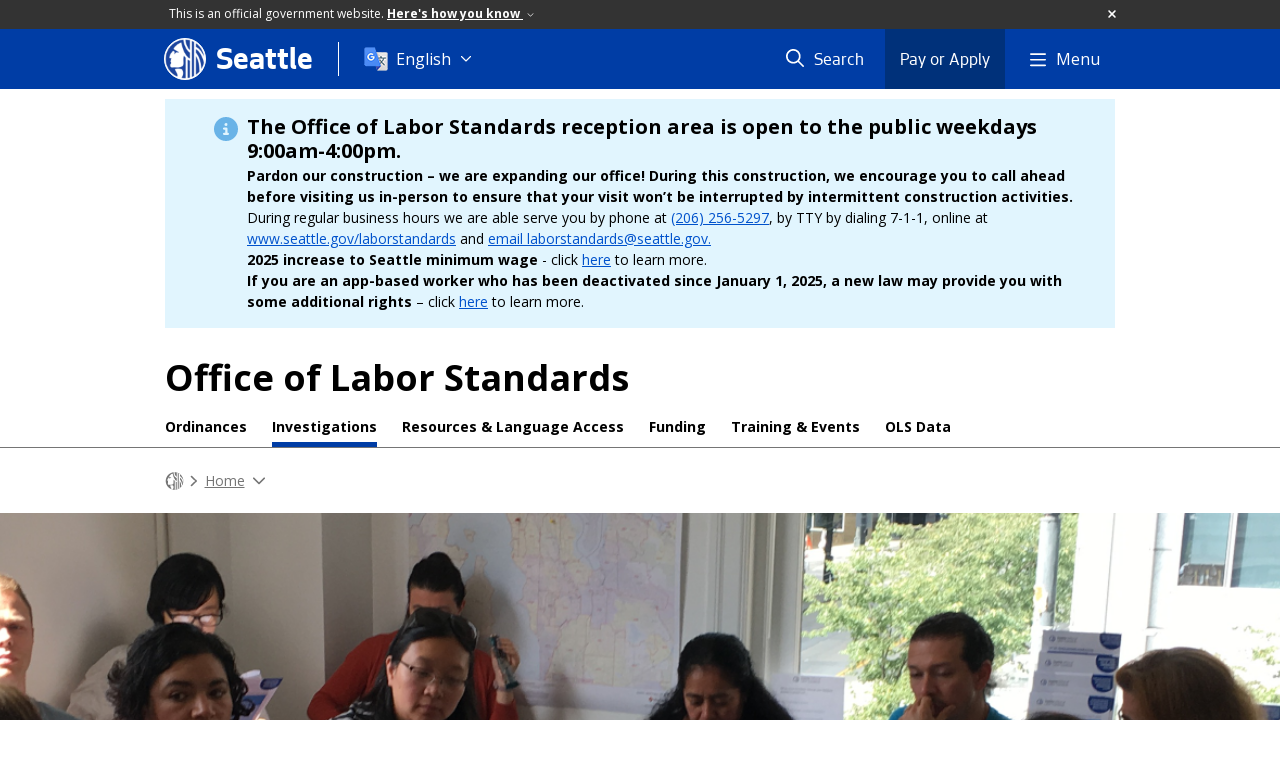

--- FILE ---
content_type: text/html; charset=utf-8
request_url: https://seattle.gov/laborstandards/investigations
body_size: 85785
content:

<!DOCTYPE html>
<html xmlns="http://www.w3.org/1999/xhtml" lang="en" xml:lang="en" class="GlobalMegaMenu_FF LeftNavVue_FF TopNavVueJS_FF Tabs2021_FF RssCard_FF OfficialBanner_FF GlobalFooterSocialMedia_FF PhotoGallery_FF JWPlayerUrlSigning_FF PE_Prod_FF DisableCoreER_FF useSiteImprove_FF enableFaStylePackage_FF boardCommissionHomeColorBlockAndBanner_FF">
<head>
    <script>
        dataLayer = [{
        }];
        var GlobalMegaMenu_FF = true;
		var LeftNavVue_FF = true;
		var TopNavVueJS_FF = true;
		var Tabs2021_FF = true;
		var RssCard_FF = true;
		var OfficialBanner_FF = true;
		var GlobalFooterSocialMedia_FF = true;
		var PhotoGallery_FF = true;
		var JWPlayerUrlSigning_FF = true;
		var PE_FF = false;
		var PE_QA_FF = false;
		var PE_Prod_FF = true;
		var DisableCoreER_FF = true;
		var useBugHerd_FF = false;
		var useSiteImprove_FF = true;
		var QaBannerOn_FF = false;
		var enableFaStylePackage_FF = true;
		var boardCommissionHomeColorBlockAndBanner_FF = true;
    </script>
    <meta name="viewport" content="width=device-width, initial-scale=1.0">
    <link rel="icon" href="/favicon.ico" type="image/x-icon" sizes="any">
    <link rel="icon" href="/favicon.svg" type="image/svg+xml">
    <link rel="icon" href="/favicon-48.png" sizes="48x48" type="image/png">
<link rel="canonical" href="https://www.seattle.gov/laborstandards/investigations" />
        <!-- Google Tag Manager -->
        <script>
            (function (w, d, s, l, i) {
                w[l] = w[l] || []; w[l].push({
                    'gtm.start':
                        new Date().getTime(), event: 'gtm.js'
                }); var f = d.getElementsByTagName(s)[0],
                    j = d.createElement(s), dl = l != 'dataLayer' ? '&l=' + l : ''; j.async = true; j.src =
                        'https://www.googletagmanager.com/gtm.js?id=' + i + dl; f.parentNode.insertBefore(j, f);
            })(window, document, 'script', 'dataLayer', 'GTM-PXQBQ2');
        </script>
        <!-- End Google Tag Manager -->
            <title>Investigations - LaborStandards | seattle.gov</title>
            <meta name="description" content="Investigations" />
            <meta name="keywords" content="" />
            <meta name="robots" content="" />
                <base href="/" />

    <meta charset="utf-8">
    
        <link rel="stylesheet" type="text/css" href="cms_resources/css/bootstrap-3.3.7.min.css"  />
        <link rel="stylesheet" type="text/css" href="cms_resources/css/responsive2015.min.css"  />
        <link rel="stylesheet" type="text/css" href="cms_resources/css/shared2016.min.css"  />
        <script type="text/javascript" src="https://code.jquery.com/jquery-3.4.1.min.js" crossorigin=anonymous integrity=sha256-CSXorXvZcTkaix6Yvo6HppcZGetbYMGWSFlBw8HfCJo=></script>     
        <script type="text/javascript" src="https://www.trumba.com/scripts/spuds.js"></script>
            <link rel="stylesheet" type="text/css" href="cms_resources/css/slick.min_slick-theme.min.css"  />
            <script type="text/javascript" src="cms_resources/js/axios.min.js"></script>
            <script type="text/javascript" src="https://cdn.jwplayer.com/libraries/Ctujouh4.js?exp=1768964207992&amp;sig=984b469994c18e4d948c0a0b88074c4f"></script>
        


<script>
    var pageXID = 'x108440';
    var topNavXID = 'x105174';
    var languagesListXID = 'x121473';
    var isDepartmentMode = 'True';
    var leftNavTreeXID = 'x108440';
    var tabComponentID = '';
</script>
</head>
<body class="sea103" >
    <!-- Google Tag Manager (noscript) -->
    <noscript>
        <iframe src="//www.googletagmanager.com/ns.html?id=GTM-PXQBQ2"
                height="0" width="0" style="display:none;visibility:hidden"></iframe>
    </noscript>
    <!-- End Google Tag Manager (noscript) -->

    
<!--wrapper start-->




    <header>
        <div id="header">
            
                    <div id="vue-component-globalHeader"></div>
            <nav id="slideMenuNav" aria-label="Slide menu navigation">
                <ul id="seagovMenuMobile" class="list-group slidemenu-right" title="Main Menu" data-departmentname="LaborStandards" data-departmenturl="laborstandards">
                    
                    <li class="list-group-item first" id="closeMobileContainer">
                        <button id="mainMenuCloseMobile" aria-label="Close">
                            Close <i class="fa-regular fa-times" title="Close" aria-label="Close"></i>
                        </button>
                    </li>
                    <li id="currentMenuContextWrapper" class="list-group-item">
                        <ul id="currentMenuContext">
                                <li id="backReturn" class="list-group-item seattleHomeMobile" data-menuTarget="Seattle.gov">
                                    <span class='fa-regular fa-chevron-left' title="Back to" aria-label="Back to"></span>
                                    <span id="backReturnText">Main Menu</span><span class="fa-regular fa-chevron-right" title="Back to Main Menu" aria-label="Back to Main Menu"></span>
                                </li>
                                    <li id="activeMobileHeading" class="list-group-item deptHomeMobile"><a href="laborstandards"     >LaborStandards</a>
</li>
            <li class="list-group-item navItem hasChildren" data-parenttarget="Home">
                <a href="/laborstandards/resources-and-language-access"    title="Main Menu Mobile - Home Resources & Language Access" >Resources & Language Access<span class='fa-regular fa-chevron-right' title='Resources & Language Access' aria-label='Resources & Language Access Icon'></span></a>

                <ul data-childrentarget="Resources &amp; Language Access">
            <li class="list-group-item navItem hasChildren" data-parenttarget="Resources &amp; Language Access">
                <a href="/laborstandards/resources-and-language-access/languages"    title="Main Menu Mobile - Resources & Language Access Languages" >Languages<span class='fa-regular fa-chevron-right' title='Languages' aria-label='Languages Icon'></span></a>

                <ul data-childrentarget="Languages">
        <li class="list-group-item navItem" data-parenttarget="Languages"><a href="/laborstandards/resources-and-language-access/languages/amharic"    title="Main Menu Mobile - Languages Amharic / አማርኛ" >Amharic / አማርኛ</a>
</li>
        <li class="list-group-item navItem" data-parenttarget="Languages"><a href="/laborstandards/resources-and-language-access/languages/arabic"    title="Main Menu Mobile - Languages Arabic / عربي" >Arabic / عربي</a>
</li>
        <li class="list-group-item navItem" data-parenttarget="Languages"><a href="/laborstandards/resources-and-language-access/languages/burmese"    title="Main Menu Mobile - Languages Burmese / ဗမာ" >Burmese / ဗမာ</a>
</li>
        <li class="list-group-item navItem" data-parenttarget="Languages"><a href="/laborstandards/resources-and-language-access/languages/chinese"    title="Main Menu Mobile - Languages Chinese / 中文" >Chinese / 中文</a>
</li>
        <li class="list-group-item navItem" data-parenttarget="Languages"><a href="/laborstandards/resources-and-language-access/languages/dari"    title="Main Menu Mobile - Languages Dari / دری" >Dari / دری</a>
</li>
        <li class="list-group-item navItem" data-parenttarget="Languages"><a href="/laborstandards/resources-and-language-access/languages/farsi"    title="Main Menu Mobile - Languages Farsi / إشقسه" >Farsi / إشقسه</a>
</li>
        <li class="list-group-item navItem" data-parenttarget="Languages"><a href="/laborstandards/resources-and-language-access/languages/french"    title="Main Menu Mobile - Languages French / Français" >French / Français</a>
</li>
        <li class="list-group-item navItem" data-parenttarget="Languages"><a href="/laborstandards/resources-and-language-access/languages/garifuna-(honduran)"    title="Main Menu Mobile - Languages Garifuna (Honduran)" >Garifuna (Honduran)</a>
</li>
        <li class="list-group-item navItem" data-parenttarget="Languages"><a href="/laborstandards/resources-and-language-access/languages/garifuna-(nicaraguan)"    title="Main Menu Mobile - Languages Garifuna (Nicaraguan)" >Garifuna (Nicaraguan)</a>
</li>
        <li class="list-group-item navItem" data-parenttarget="Languages"><a href="/laborstandards/resources-and-language-access/languages/haitian-creole"    title="Main Menu Mobile - Languages Haitian Creole / kreyol ayisyen" >Haitian Creole / kreyol ayisyen</a>
</li>
        <li class="list-group-item navItem" data-parenttarget="Languages"><a href="/laborstandards/resources-and-language-access/languages/hindi"    title="Main Menu Mobile - Languages Hindi / हिन्दी" >Hindi / हिन्दी</a>
</li>
        <li class="list-group-item navItem" data-parenttarget="Languages"><a href="/laborstandards/resources-and-language-access/languages/japanese"    title="Main Menu Mobile - Languages Japanese / 日本語" >Japanese / 日本語</a>
</li>
        <li class="list-group-item navItem" data-parenttarget="Languages"><a href="/laborstandards/resources-and-language-access/languages/karen"    title="Main Menu Mobile - Languages Karen / စှီၤ/ကညီကျိ" >Karen / စှီၤ/ကညီကျိ</a>
</li>
        <li class="list-group-item navItem" data-parenttarget="Languages"><a href="/laborstandards/resources-and-language-access/languages/karenni"    title="Main Menu Mobile - Languages Karenni / Kayah" >Karenni / Kayah</a>
</li>
        <li class="list-group-item navItem" data-parenttarget="Languages"><a href="/laborstandards/resources-and-language-access/languages/khmer"    title="Main Menu Mobile - Languages Khmer / ភាសាខ្មែរ" >Khmer / ភាសាខ្មែរ</a>
</li>
        <li class="list-group-item navItem" data-parenttarget="Languages"><a href="/laborstandards/resources-and-language-access/languages/korean"    title="Main Menu Mobile - Languages Korean / 한국어" >Korean / 한국어</a>
</li>
        <li class="list-group-item navItem" data-parenttarget="Languages"><a href="/laborstandards/resources-and-language-access/languages/lao"    title="Main Menu Mobile - Languages Lao" >Lao</a>
</li>
        <li class="list-group-item navItem" data-parenttarget="Languages"><a href="/laborstandards/resources-and-language-access/languages/malay"    title="Main Menu Mobile - Languages Malay / Melayu" >Malay / Melayu</a>
</li>
        <li class="list-group-item navItem" data-parenttarget="Languages"><a href="/laborstandards/resources-and-language-access/languages/mixtec-alto"    title="Main Menu Mobile - Languages Mixtec Alto" >Mixtec Alto</a>
</li>
        <li class="list-group-item navItem" data-parenttarget="Languages"><a href="/laborstandards/resources-and-language-access/languages/mixtec-baja"    title="Main Menu Mobile - Languages Mixtec Baja" >Mixtec Baja</a>
</li>
        <li class="list-group-item navItem" data-parenttarget="Languages"><a href="/laborstandards/resources-and-language-access/languages/nepali"    title="Main Menu Mobile - Languages Nepali / नेपाली " >Nepali / नेपाली </a>
</li>
        <li class="list-group-item navItem" data-parenttarget="Languages"><a href="/laborstandards/resources-and-language-access/languages/oromo"    title="Main Menu Mobile - Languages Oromo / Oromiffa" >Oromo / Oromiffa</a>
</li>
        <li class="list-group-item navItem" data-parenttarget="Languages"><a href="/laborstandards/resources-and-language-access/languages/pashto"    title="Main Menu Mobile - Languages Pashto / پښتو" >Pashto / پښتو</a>
</li>
        <li class="list-group-item navItem" data-parenttarget="Languages"><a href="/laborstandards/resources-and-language-access/languages/portuguese"    title="Main Menu Mobile - Languages Portuguese / Português" >Portuguese / Português</a>
</li>
        <li class="list-group-item navItem" data-parenttarget="Languages"><a href="/laborstandards/resources-and-language-access/languages/punjabi"    title="Main Menu Mobile - Languages Punjabi / ਪੰਜਾਬੀ" >Punjabi / ਪੰਜਾਬੀ</a>
</li>
        <li class="list-group-item navItem" data-parenttarget="Languages"><a href="/laborstandards/resources-and-language-access/languages/russian"    title="Main Menu Mobile - Languages Russian / русский" >Russian / русский</a>
</li>
        <li class="list-group-item navItem" data-parenttarget="Languages"><a href="/laborstandards/resources-and-language-access/languages/somali"    title="Main Menu Mobile - Languages Somali / af Soomaali" >Somali / af Soomaali</a>
</li>
        <li class="list-group-item navItem" data-parenttarget="Languages"><a href="/laborstandards/resources-and-language-access/languages/spanish"    title="Main Menu Mobile - Languages Spanish / Español" >Spanish / Español</a>
</li>
        <li class="list-group-item navItem" data-parenttarget="Languages"><a href="/laborstandards/resources-and-language-access/languages/swahili"    title="Main Menu Mobile - Languages Swahili / kiswahili" >Swahili / kiswahili</a>
</li>
        <li class="list-group-item navItem" data-parenttarget="Languages"><a href="/laborstandards/resources-and-language-access/languages/tagalog"    title="Main Menu Mobile - Languages Tagalog" >Tagalog</a>
</li>
        <li class="list-group-item navItem" data-parenttarget="Languages"><a href="/laborstandards/resources-and-language-access/languages/thai"    title="Main Menu Mobile - Languages Thai / ภาษาไทย" >Thai / ภาษาไทย</a>
</li>
        <li class="list-group-item navItem" data-parenttarget="Languages"><a href="/laborstandards/resources-and-language-access/languages/tigrigna"    title="Main Menu Mobile - Languages Tigrigna / ትግርኛ" >Tigrigna / ትግርኛ</a>
</li>
        <li class="list-group-item navItem" data-parenttarget="Languages"><a href="/laborstandards/resources-and-language-access/languages/triqui"    title="Main Menu Mobile - Languages Triqui / Nánj nình-in" >Triqui / Nánj nình-in</a>
</li>
        <li class="list-group-item navItem" data-parenttarget="Languages"><a href="/laborstandards/resources-and-language-access/languages/turkish"    title="Main Menu Mobile - Languages Turkish / Türkçe" >Turkish / Türkçe</a>
</li>
        <li class="list-group-item navItem" data-parenttarget="Languages"><a href="/laborstandards/resources-and-language-access/languages/ukrainian"    title="Main Menu Mobile - Languages Ukrainian / українська" >Ukrainian / українська</a>
</li>
        <li class="list-group-item navItem" data-parenttarget="Languages"><a href="/laborstandards/resources-and-language-access/languages/vietnamese"    title="Main Menu Mobile - Languages Vietnamese / Tiếng Việt" >Vietnamese / Tiếng Việt</a>
</li>
                </ul>
            </li>
            <li class="list-group-item navItem hasChildren" data-parenttarget="Resources &amp; Language Access">
                <a href="/laborstandards/resources-and-language-access/resources"    title="Main Menu Mobile - Resources & Language Access Resources" >Resources<span class='fa-regular fa-chevron-right' title='Resources' aria-label='Resources Icon'></span></a>

                <ul data-childrentarget="Resources">
        <li class="list-group-item navItem" data-parenttarget="Resources"><a href="/laborstandards/resources-and-language-access/resources/employer-and-hiring-entity-resources"    title="Main Menu Mobile - Resources Employer and Hiring Entity Resources" >Employer and Hiring Entity Resources</a>
</li>
            <li class="list-group-item navItem hasChildren" data-parenttarget="Resources">
                <a href="/laborstandards/resources-and-language-access/resources/newsroom"    title="Main Menu Mobile - Resources Newsroom" >Newsroom<span class='fa-regular fa-chevron-right' title='Newsroom' aria-label='Newsroom Icon'></span></a>

                <ul data-childrentarget="Newsroom">
        <li class="list-group-item navItem" data-parenttarget="Newsroom"><a href="/laborstandards/resources-and-language-access/resources/newsroom/newsletter"    title="Main Menu Mobile - Newsroom Newsletter" >Newsletter</a>
</li>
        <li class="list-group-item navItem" data-parenttarget="Newsroom"><a href="/laborstandards/resources-and-language-access/resources/newsroom/press-releases"    title="Main Menu Mobile - Newsroom Press Releases" >Press Releases</a>
</li>
                </ul>
            </li>
        <li class="list-group-item navItem" data-parenttarget="Resources"><a href="/laborstandards/resources-and-language-access/resources/resources"    title="Main Menu Mobile - Resources Resources" >Resources</a>
</li>
        <li class="list-group-item navItem" data-parenttarget="Resources"><a href="/laborstandards/resources-and-language-access/resources/state-and-federal-resources"    title="Main Menu Mobile - Resources State and Federal Resources" >State and Federal Resources</a>
</li>
                </ul>
            </li>
                </ul>
            </li>
            <li class="list-group-item navItem hasChildren" data-parenttarget="Home">
                <a href="/laborstandards/ordinances"    title="Main Menu Mobile - Home Ordinances" >Ordinances<span class='fa-regular fa-chevron-right' title='Ordinances' aria-label='Ordinances Icon'></span></a>

                <ul data-childrentarget="Ordinances">
            <li class="list-group-item navItem hasChildren" data-parenttarget="Ordinances">
                <a href="/laborstandards/ordinances/app-based-worker-ordinances"    title="Main Menu Mobile - Ordinances App-Based Worker Ordinances" >App-Based Worker Ordinances<span class='fa-regular fa-chevron-right' title='App-Based Worker Ordinances' aria-label='App-Based Worker Ordinances Icon'></span></a>

                <ul data-childrentarget="App-Based Worker Ordinances">
        <li class="list-group-item navItem" data-parenttarget="App-Based Worker Ordinances"><a href="/laborstandards/ordinances/app-based-worker-ordinances/app-based-worker-minimum-payment-ordinance"    title="Main Menu Mobile - App-Based Worker Ordinances App-Based Worker Minimum Payment Ordinance" >App-Based Worker Minimum Payment Ordinance</a>
</li>
        <li class="list-group-item navItem" data-parenttarget="App-Based Worker Ordinances"><a href="/laborstandards/ordinances/app-based-worker-ordinances/app-based-worker-paid-sick-and-safe-time-ordinance"    title="Main Menu Mobile - App-Based Worker Ordinances App-Based Worker Paid Sick and Safe Time Ordinance" >App-Based Worker Paid Sick and Safe Time Ordinance</a>
</li>
        <li class="list-group-item navItem" data-parenttarget="App-Based Worker Ordinances"><a href="/laborstandards/ordinances/app-based-worker-ordinances/app-based-worker-deactivation-rights-ordinance"    title="Main Menu Mobile - App-Based Worker Ordinances App-Based Worker Deactivation Rights Ordinance" >App-Based Worker Deactivation Rights Ordinance</a>
</li>
                </ul>
            </li>
        <li class="list-group-item navItem" data-parenttarget="Ordinances"><a href="/laborstandards/ordinances/cannabis-employee-job-retention-ordinance"    title="Main Menu Mobile - Ordinances Cannabis Employee Job Retention Ordinance" >Cannabis Employee Job Retention Ordinance</a>
</li>
        <li class="list-group-item navItem" data-parenttarget="Ordinances"><a href="/laborstandards/ordinances/commuter-benefit"    title="Main Menu Mobile - Ordinances Commuter Benefit" >Commuter Benefit</a>
</li>
        <li class="list-group-item navItem" data-parenttarget="Ordinances"><a href="/laborstandards/ordinances/covid-19-worker-protections"    title="Main Menu Mobile - Ordinances COVID-19 Worker Protections" >COVID-19 Worker Protections</a>
</li>
            <li class="list-group-item navItem hasChildren" data-parenttarget="Ordinances">
                <a href="/laborstandards/ordinances/domestic-workers"    title="Main Menu Mobile - Ordinances Domestic Workers" >Domestic Workers<span class='fa-regular fa-chevron-right' title='Domestic Workers' aria-label='Domestic Workers Icon'></span></a>

                <ul data-childrentarget="Domestic Workers">
            <li class="list-group-item navItem hasChildren" data-parenttarget="Domestic Workers">
                <a href="/laborstandards/ordinances/domestic-workers/i-am-a-domestic-worker-or-advocate"    title="Main Menu Mobile - Domestic Workers I am a domestic worker or advocate" >I am a domestic worker or advocate<span class='fa-regular fa-chevron-right' title='I am a domestic worker or advocate' aria-label='I am a domestic worker or advocate Icon'></span></a>

                <ul data-childrentarget="I am a domestic worker or advocate">
        <li class="list-group-item navItem" data-parenttarget="I am a domestic worker or advocate"><a href="/laborstandards/ordinances/domestic-workers/i-am-a-domestic-worker-or-advocate/model-notice-of-rights"    title="Main Menu Mobile - I am a domestic worker or advocate Model Notice of Rights" >Model Notice of Rights</a>
</li>
        <li class="list-group-item navItem" data-parenttarget="I am a domestic worker or advocate"><a href="/laborstandards/ordinances/domestic-workers/i-am-a-domestic-worker-or-advocate/timekeeping-and-records"    title="Main Menu Mobile - I am a domestic worker or advocate Timekeeping and Records" >Timekeeping and Records</a>
</li>
        <li class="list-group-item navItem" data-parenttarget="I am a domestic worker or advocate"><a href="/laborstandards/ordinances/domestic-workers/i-am-a-domestic-worker-or-advocate/additional-rights-for-employees"    title="Main Menu Mobile - I am a domestic worker or advocate Additional rights for employees" >Additional rights for employees</a>
</li>
        <li class="list-group-item navItem" data-parenttarget="I am a domestic worker or advocate"><a href="/laborstandards/ordinances/domestic-workers/i-am-a-domestic-worker-or-advocate/resources-and-training"    title="Main Menu Mobile - I am a domestic worker or advocate Resources & Training" >Resources & Training</a>
</li>
        <li class="list-group-item navItem" data-parenttarget="I am a domestic worker or advocate"><a href="/laborstandards/ordinances/domestic-workers/i-am-a-domestic-worker-or-advocate/file-a-complaint-or-ask-a-question"    title="Main Menu Mobile - I am a domestic worker or advocate File a Complaint or Ask a Question" >File a Complaint or Ask a Question</a>
</li>
        <li class="list-group-item navItem" data-parenttarget="I am a domestic worker or advocate"><a href="/laborstandards/ordinances/domestic-workers/i-am-a-domestic-worker-or-advocate/labor-trafficking"    title="Main Menu Mobile - I am a domestic worker or advocate Labor trafficking" >Labor trafficking</a>
</li>
                </ul>
            </li>
            <li class="list-group-item navItem hasChildren" data-parenttarget="Domestic Workers">
                <a href="/laborstandards/ordinances/domestic-workers/i-am-a-household-or-employer-of-a-domestic-worker"    title="Main Menu Mobile - Domestic Workers I am a household or employer of a domestic worker" >I am a household or employer of a domestic worker<span class='fa-regular fa-chevron-right' title='I am a household or employer of a domestic worker' aria-label='I am a household or employer of a domestic worker Icon'></span></a>

                <ul data-childrentarget="I am a household or employer of a domestic worker">
        <li class="list-group-item navItem" data-parenttarget="I am a household or employer of a domestic worker"><a href="/laborstandards/ordinances/domestic-workers/i-am-a-household-or-employer-of-a-domestic-worker/model-notice-of-rights"    title="Main Menu Mobile - I am a household or employer of a domestic worker Model Notice of Rights" >Model Notice of Rights</a>
</li>
        <li class="list-group-item navItem" data-parenttarget="I am a household or employer of a domestic worker"><a href="/laborstandards/ordinances/domestic-workers/i-am-a-household-or-employer-of-a-domestic-worker/materials-and-resources"    title="Main Menu Mobile - I am a household or employer of a domestic worker Materials and Resources" >Materials and Resources</a>
</li>
        <li class="list-group-item navItem" data-parenttarget="I am a household or employer of a domestic worker"><a href="/laborstandards/ordinances/domestic-workers/i-am-a-household-or-employer-of-a-domestic-worker/timekeeping-and-records"    title="Main Menu Mobile - I am a household or employer of a domestic worker Timekeeping and Records" >Timekeeping and Records</a>
</li>
        <li class="list-group-item navItem" data-parenttarget="I am a household or employer of a domestic worker"><a href="/laborstandards/ordinances/domestic-workers/i-am-a-household-or-employer-of-a-domestic-worker/additional-laws-for-employers"    title="Main Menu Mobile - I am a household or employer of a domestic worker Additional laws for employers" >Additional laws for employers</a>
</li>
        <li class="list-group-item navItem" data-parenttarget="I am a household or employer of a domestic worker"><a href="/laborstandards/ordinances/domestic-workers/i-am-a-household-or-employer-of-a-domestic-worker/have-a-question-or-request-training"    title="Main Menu Mobile - I am a household or employer of a domestic worker Have a question or request training?" >Have a question or request training?</a>
</li>
                </ul>
            </li>
                </ul>
            </li>
        <li class="list-group-item navItem" data-parenttarget="Ordinances"><a href="/laborstandards/ordinances/fair-chance-employment"    title="Main Menu Mobile - Ordinances Fair Chance Employment" >Fair Chance Employment</a>
</li>
            <li class="list-group-item navItem hasChildren" data-parenttarget="Ordinances">
                <a href="/laborstandards/ordinances/hotel-employee-protections"    title="Main Menu Mobile - Ordinances Hotel Employee Protections" >Hotel Employee Protections<span class='fa-regular fa-chevron-right' title='Hotel Employee Protections' aria-label='Hotel Employee Protections Icon'></span></a>

                <ul data-childrentarget="Hotel Employee Protections">
        <li class="list-group-item navItem" data-parenttarget="Hotel Employee Protections"><a href="/laborstandards/ordinances/hotel-employee-protections/hotel-employees-safety-protections-ordinance"    title="Main Menu Mobile - Hotel Employee Protections Hotel Employees Safety Protections Ordinance" >Hotel Employees Safety Protections Ordinance</a>
</li>
        <li class="list-group-item navItem" data-parenttarget="Hotel Employee Protections"><a href="/laborstandards/ordinances/hotel-employee-protections/protecting-hotel-employees-from-injury-ordinance"    title="Main Menu Mobile - Hotel Employee Protections Protecting Hotel Employees from Injury Ordinance" >Protecting Hotel Employees from Injury Ordinance</a>
</li>
        <li class="list-group-item navItem" data-parenttarget="Hotel Employee Protections"><a href="/laborstandards/ordinances/hotel-employee-protections/improving-access-to-medical-care-for-hotel-employees-ordinance"    title="Main Menu Mobile - Hotel Employee Protections Improving Access to Medical Care for Hotel Employees Ordinance" >Improving Access to Medical Care for Hotel Employees Ordinance</a>
</li>
        <li class="list-group-item navItem" data-parenttarget="Hotel Employee Protections"><a href="/laborstandards/ordinances/hotel-employee-protections/hotel-employees-job-retention-ordinance"    title="Main Menu Mobile - Hotel Employee Protections The Hotel Employees Job Retention Ordinance" >The Hotel Employees Job Retention Ordinance</a>
</li>
                </ul>
            </li>
            <li class="list-group-item navItem hasChildren" data-parenttarget="Ordinances">
                <a href="/laborstandards/ordinances/independent-contractor-protections-"    title="Main Menu Mobile - Ordinances Independent Contractor Protections Ordinance" >Independent Contractor Protections Ordinance<span class='fa-regular fa-chevron-right' title='Independent Contractor Protections Ordinance' aria-label='Independent Contractor Protections Ordinance Icon'></span></a>

                <ul data-childrentarget="Independent Contractor Protections Ordinance">
        <li class="list-group-item navItem" data-parenttarget="Independent Contractor Protections Ordinance"><a href="/laborstandards/ordinances/independent-contractor-protections-/worker-classification-guide-"    title="Main Menu Mobile - Independent Contractor Protections Ordinance Worker Classification Guide " >Worker Classification Guide </a>
</li>
                </ul>
            </li>
            <li class="list-group-item navItem hasChildren" data-parenttarget="Ordinances">
                <a href="/laborstandards/ordinances/minimum-wage"    title="Main Menu Mobile - Ordinances Minimum Wage" >Minimum Wage<span class='fa-regular fa-chevron-right' title='Minimum Wage' aria-label='Minimum Wage Icon'></span></a>

                <ul data-childrentarget="Minimum Wage">
        <li class="list-group-item navItem" data-parenttarget="Minimum Wage"><a href="/laborstandards/ordinances/minimum-wage/minimum-wage-ordinance-10th-anniversary"    title="Main Menu Mobile - Minimum Wage Minimum Wage Ordinance 10th Anniversary" >Minimum Wage Ordinance 10th Anniversary</a>
</li>
                </ul>
            </li>
        <li class="list-group-item navItem" data-parenttarget="Ordinances"><a href="/laborstandards/ordinances/paid-sick-and-safe-time"    title="Main Menu Mobile - Ordinances Paid Sick and Safe Time" >Paid Sick and Safe Time</a>
</li>
        <li class="list-group-item navItem" data-parenttarget="Ordinances"><a href="/laborstandards/ordinances/secure-scheduling"    title="Main Menu Mobile - Ordinances Secure Scheduling" >Secure Scheduling</a>
</li>
            <li class="list-group-item navItem hasChildren" data-parenttarget="Ordinances">
                <a href="/laborstandards/ordinances/tnc-legislation"    title="Main Menu Mobile - Ordinances Transportation Network Company Legislation" >Transportation Network Company Legislation<span class='fa-regular fa-chevron-right' title='Transportation Network Company Legislation' aria-label='Transportation Network Company Legislation Icon'></span></a>

                <ul data-childrentarget="Transportation Network Company Legislation">
            <li class="list-group-item navItem hasChildren" data-parenttarget="Transportation Network Company Legislation">
                <a href="/laborstandards/ordinances/tnc-legislation/driver-deactivation-rights-ordinance"    title="Main Menu Mobile - Transportation Network Company Legislation Transportation Network Company Driver Deactivation Rights Ordinance" >Transportation Network Company Driver Deactivation Rights Ordinance<span class='fa-regular fa-chevron-right' title='Transportation Network Company Driver Deactivation Rights Ordinance' aria-label='Transportation Network Company Driver Deactivation Rights Ordinance Icon'></span></a>

                <ul data-childrentarget="Transportation Network Company Driver Deactivation Rights Ordinance">
        <li class="list-group-item navItem" data-parenttarget="Transportation Network Company Driver Deactivation Rights Ordinance"><a href="/laborstandards/ordinances/tnc-legislation/driver-deactivation-rights-ordinance/deactivation-appeals-panel"    title="Main Menu Mobile - Transportation Network Company Driver Deactivation Rights Ordinance Deactivation Appeals Panel" >Deactivation Appeals Panel</a>
</li>
                </ul>
            </li>
        <li class="list-group-item navItem" data-parenttarget="Transportation Network Company Legislation"><a href="/laborstandards/ordinances/tnc-legislation/minimum-compensation-ordinance"    title="Main Menu Mobile - Transportation Network Company Legislation Transportation Network Company Minimum Compensation Ordinance" >Transportation Network Company Minimum Compensation Ordinance</a>
</li>
                </ul>
            </li>
            <li class="list-group-item navItem hasChildren" data-parenttarget="Ordinances">
                <a href="/laborstandards/ordinances/wage-theft"    title="Main Menu Mobile - Ordinances Wage Theft" >Wage Theft<span class='fa-regular fa-chevron-right' title='Wage Theft' aria-label='Wage Theft Icon'></span></a>

                <ul data-childrentarget="Wage Theft">
        <li class="list-group-item navItem" data-parenttarget="Wage Theft"><a href="/laborstandards/ordinances/wage-theft/wage-theft-ordinance-10th-anniversary"    title="Main Menu Mobile - Wage Theft Wage Theft Ordinance 10th Anniversary" >Wage Theft Ordinance 10th Anniversary</a>
</li>
                </ul>
            </li>
                </ul>
            </li>
            <li class="list-group-item active navItem hasChildren" data-parenttarget="Home">
                <a href="/laborstandards/investigations"    title="Main Menu Mobile - Home Investigations" >Investigations<span class='fa-regular fa-chevron-right' title='Investigations' aria-label='Investigations Icon'></span></a>

                <ul data-childrentarget="Investigations">
        <li class="list-group-item navItem" data-parenttarget="Investigations"><a href="/laborstandards/investigations/file-a-complaint"    title="Main Menu Mobile - Investigations Worker Resources - File a Complaint" >Worker Resources - File a Complaint</a>
</li>
        <li class="list-group-item navItem" data-parenttarget="Investigations"><a href="/laborstandards/investigations/investigation-process"    title="Main Menu Mobile - Investigations Investigation Process" >Investigation Process</a>
</li>
            <li class="list-group-item navItem hasChildren" data-parenttarget="Investigations">
                <a href="/laborstandards/investigations/resolved-investigations"    title="Main Menu Mobile - Investigations Resolved Investigations" >Resolved Investigations<span class='fa-regular fa-chevron-right' title='Resolved Investigations' aria-label='Resolved Investigations Icon'></span></a>

                <ul data-childrentarget="Resolved Investigations">
        <li class="list-group-item navItem" data-parenttarget="Resolved Investigations"><a href="/laborstandards/investigations/resolved-investigations/july-september-2025"    title="Main Menu Mobile - Resolved Investigations July-September 2025" >July-September 2025</a>
</li>
        <li class="list-group-item navItem" data-parenttarget="Resolved Investigations"><a href="/laborstandards/investigations/resolved-investigations/april-june-2025"    title="Main Menu Mobile - Resolved Investigations April-June 2025" >April-June 2025</a>
</li>
        <li class="list-group-item navItem" data-parenttarget="Resolved Investigations"><a href="/laborstandards/investigations/resolved-investigations/january-march-2025"    title="Main Menu Mobile - Resolved Investigations January-March 2025" >January-March 2025</a>
</li>
        <li class="list-group-item navItem" data-parenttarget="Resolved Investigations"><a href="/laborstandards/investigations/resolved-investigations/october-december-2024"    title="Main Menu Mobile - Resolved Investigations October-December 2024" >October-December 2024</a>
</li>
        <li class="list-group-item navItem" data-parenttarget="Resolved Investigations"><a href="/laborstandards/investigations/resolved-investigations/july–september-2024"    title="Main Menu Mobile - Resolved Investigations July–September 2024" >July–September 2024</a>
</li>
        <li class="list-group-item navItem" data-parenttarget="Resolved Investigations"><a href="/laborstandards/investigations/resolved-investigations/april-june-2024"    title="Main Menu Mobile - Resolved Investigations April-June 2024" >April-June 2024</a>
</li>
        <li class="list-group-item navItem" data-parenttarget="Resolved Investigations"><a href="/laborstandards/investigations/resolved-investigations/january-march-2024"    title="Main Menu Mobile - Resolved Investigations January-March 2024" >January-March 2024</a>
</li>
        <li class="list-group-item navItem" data-parenttarget="Resolved Investigations"><a href="/laborstandards/investigations/resolved-investigations/july-september-2023"    title="Main Menu Mobile - Resolved Investigations July-September 2023" >July-September 2023</a>
</li>
        <li class="list-group-item navItem" data-parenttarget="Resolved Investigations"><a href="/laborstandards/investigations/resolved-investigations/april-june-2023"    title="Main Menu Mobile - Resolved Investigations April-June 2023" >April-June 2023</a>
</li>
        <li class="list-group-item navItem" data-parenttarget="Resolved Investigations"><a href="/laborstandards/investigations/resolved-investigations/january-march-2023"    title="Main Menu Mobile - Resolved Investigations January-March 2023" >January-March 2023</a>
</li>
        <li class="list-group-item navItem" data-parenttarget="Resolved Investigations"><a href="/laborstandards/investigations/resolved-investigations/october-december-2022"    title="Main Menu Mobile - Resolved Investigations October-December 2022" >October-December 2022</a>
</li>
        <li class="list-group-item navItem" data-parenttarget="Resolved Investigations"><a href="/laborstandards/investigations/resolved-investigations/july-september-2022"    title="Main Menu Mobile - Resolved Investigations July-September 2022" >July-September 2022</a>
</li>
        <li class="list-group-item navItem" data-parenttarget="Resolved Investigations"><a href="/laborstandards/investigations/resolved-investigations/april-june-2022"    title="Main Menu Mobile - Resolved Investigations April - June 2022" >April - June 2022</a>
</li>
        <li class="list-group-item navItem" data-parenttarget="Resolved Investigations"><a href="/laborstandards/investigations/resolved-investigations/january-march-2022"    title="Main Menu Mobile - Resolved Investigations January - March 2022" >January - March 2022</a>
</li>
        <li class="list-group-item navItem" data-parenttarget="Resolved Investigations"><a href="/laborstandards/investigations/resolved-investigations/october-december-2021"    title="Main Menu Mobile - Resolved Investigations October - December 2021" >October - December 2021</a>
</li>
        <li class="list-group-item navItem" data-parenttarget="Resolved Investigations"><a href="/laborstandards/investigations/resolved-investigations/july-september-2021"    title="Main Menu Mobile - Resolved Investigations July - September 2021" >July - September 2021</a>
</li>
        <li class="list-group-item navItem" data-parenttarget="Resolved Investigations"><a href="/laborstandards/investigations/resolved-investigations/april-june-2021"    title="Main Menu Mobile - Resolved Investigations April - June 2021" >April - June 2021</a>
</li>
        <li class="list-group-item navItem" data-parenttarget="Resolved Investigations"><a href="/laborstandards/investigations/resolved-investigations/january-march-2021"    title="Main Menu Mobile - Resolved Investigations January - March 2021" >January - March 2021</a>
</li>
        <li class="list-group-item navItem" data-parenttarget="Resolved Investigations"><a href="/laborstandards/investigations/resolved-investigations/october-december-2020"    title="Main Menu Mobile - Resolved Investigations October - December 2020" >October - December 2020</a>
</li>
        <li class="list-group-item navItem" data-parenttarget="Resolved Investigations"><a href="/laborstandards/investigations/resolved-investigations/july-september-2020"    title="Main Menu Mobile - Resolved Investigations July - September 2020" >July - September 2020</a>
</li>
        <li class="list-group-item navItem" data-parenttarget="Resolved Investigations"><a href="/laborstandards/investigations/resolved-investigations/april-june-2020"    title="Main Menu Mobile - Resolved Investigations April - June 2020" >April - June 2020</a>
</li>
        <li class="list-group-item navItem" data-parenttarget="Resolved Investigations"><a href="/laborstandards/investigations/resolved-investigations/january-march-2020"    title="Main Menu Mobile - Resolved Investigations January - March 2020" >January - March 2020</a>
</li>
        <li class="list-group-item navItem" data-parenttarget="Resolved Investigations"><a href="/laborstandards/investigations/resolved-investigations/october-december-2019"    title="Main Menu Mobile - Resolved Investigations October - December 2019" >October - December 2019</a>
</li>
        <li class="list-group-item navItem" data-parenttarget="Resolved Investigations"><a href="/laborstandards/investigations/resolved-investigations/july-september-2019"    title="Main Menu Mobile - Resolved Investigations July - September 2019" >July - September 2019</a>
</li>
        <li class="list-group-item navItem" data-parenttarget="Resolved Investigations"><a href="/laborstandards/investigations/resolved-investigations/april-june-2019"    title="Main Menu Mobile - Resolved Investigations April - June 2019" >April - June 2019</a>
</li>
        <li class="list-group-item navItem" data-parenttarget="Resolved Investigations"><a href="/laborstandards/investigations/resolved-investigations/january-march-2019"    title="Main Menu Mobile - Resolved Investigations January - March 2019" >January - March 2019</a>
</li>
        <li class="list-group-item navItem" data-parenttarget="Resolved Investigations"><a href="/laborstandards/investigations/resolved-investigations/october-december-2018"    title="Main Menu Mobile - Resolved Investigations October - December 2018" >October - December 2018</a>
</li>
        <li class="list-group-item navItem" data-parenttarget="Resolved Investigations"><a href="/laborstandards/investigations/resolved-investigations/july-september-2018"    title="Main Menu Mobile - Resolved Investigations July - September 2018" >July - September 2018</a>
</li>
        <li class="list-group-item navItem" data-parenttarget="Resolved Investigations"><a href="/laborstandards/investigations/resolved-investigations/april-june-2018"    title="Main Menu Mobile - Resolved Investigations April - June 2018" >April - June 2018</a>
</li>
        <li class="list-group-item navItem" data-parenttarget="Resolved Investigations"><a href="/laborstandards/investigations/resolved-investigations/january-april-2018"    title="Main Menu Mobile - Resolved Investigations January - April 2018" >January - April 2018</a>
</li>
        <li class="list-group-item navItem" data-parenttarget="Resolved Investigations"><a href="/laborstandards/investigations/resolved-investigations/april-may-2017"    title="Main Menu Mobile - Resolved Investigations April - May 2017" >April - May 2017</a>
</li>
        <li class="list-group-item navItem" data-parenttarget="Resolved Investigations"><a href="/laborstandards/investigations/resolved-investigations/january-march-2017"    title="Main Menu Mobile - Resolved Investigations January - March 2017" >January - March 2017</a>
</li>
        <li class="list-group-item navItem" data-parenttarget="Resolved Investigations"><a href="/laborstandards/investigations/resolved-investigations/september-december-2016"    title="Main Menu Mobile - Resolved Investigations September - December 2016" >September - December 2016</a>
</li>
        <li class="list-group-item navItem" data-parenttarget="Resolved Investigations"><a href="/laborstandards/investigations/resolved-investigations/june-august-2016"    title="Main Menu Mobile - Resolved Investigations June - August 2016" >June - August 2016</a>
</li>
                </ul>
            </li>
        <li class="list-group-item navItem" data-parenttarget="Investigations"><a href="/laborstandards/investigations/little-sheep-seattle-notice"    title="Main Menu Mobile - Investigations NOTICE TO FORMER EMPLOYEES OF LITTLE SHEEP SEATTLE " >NOTICE TO FORMER EMPLOYEES OF LITTLE SHEEP SEATTLE </a>
</li>
                </ul>
            </li>
            <li class="list-group-item navItem hasChildren" data-parenttarget="Home">
                <a href="/laborstandards/funding"    title="Main Menu Mobile - Home Funding" >Funding<span class='fa-regular fa-chevron-right' title='Funding' aria-label='Funding Icon'></span></a>

                <ul data-childrentarget="Funding">
        <li class="list-group-item navItem" data-parenttarget="Funding"><a href="/laborstandards/funding/app-based-worker-outreach-and-education-call-for-proposal"    title="Main Menu Mobile - Funding App-Based Worker Outreach and Education Call for Proposal" >App-Based Worker Outreach and Education Call for Proposal</a>
</li>
        <li class="list-group-item navItem" data-parenttarget="Funding"><a href="/laborstandards/funding/business-outreach-and-education-fund-call-for-proposals"    title="Main Menu Mobile - Funding Business Outreach and Education Fund Call for Proposals" >Business Outreach and Education Fund Call for Proposals</a>
</li>
        <li class="list-group-item navItem" data-parenttarget="Funding"><a href="/laborstandards/funding/community-outreach-and-education-fund-call-for-proposals"    title="Main Menu Mobile - Funding Community Outreach and Education Fund Call for Proposals" >Community Outreach and Education Fund Call for Proposals</a>
</li>
        <li class="list-group-item navItem" data-parenttarget="Funding"><a href="/laborstandards/funding/domestic-worker-employer-paid-sick-and-safe-time-education-partnership"    title="Main Menu Mobile - Funding Domestic Worker Employer Paid Sick and Safe Time Education Partnership" >Domestic Worker Employer Paid Sick and Safe Time Education Partnership</a>
</li>
            <li class="list-group-item navItem hasChildren" data-parenttarget="Funding">
                <a href="/laborstandards/funding/community-outreach-and-education-fund"    title="Main Menu Mobile - Funding Community Outreach and Education Fund (COEF)" >Community Outreach and Education Fund (COEF)<span class='fa-regular fa-chevron-right' title='Community Outreach and Education Fund (COEF)' aria-label='Community Outreach and Education Fund (COEF) Icon'></span></a>

                <ul data-childrentarget="Community Outreach and Education Fund (COEF)">
        <li class="list-group-item navItem" data-parenttarget="Community Outreach and Education Fund (COEF)"><a href="/laborstandards/funding/community-outreach-and-education-fund/coef-current-recipients"    title="Main Menu Mobile - Community Outreach and Education Fund (COEF) COEF Current Recipients" >COEF Current Recipients</a>
</li>
        <li class="list-group-item navItem" data-parenttarget="Community Outreach and Education Fund (COEF)"><a href="/laborstandards/funding/community-outreach-and-education-fund/coef-past-recipients"    title="Main Menu Mobile - Community Outreach and Education Fund (COEF) COEF Past Recipients" >COEF Past Recipients</a>
</li>
                </ul>
            </li>
            <li class="list-group-item navItem hasChildren" data-parenttarget="Funding">
                <a href="/laborstandards/funding/business-outreach-and-education-fund"    title="Main Menu Mobile - Funding Business Outreach and Education Fund (BOEF)" >Business Outreach and Education Fund (BOEF)<span class='fa-regular fa-chevron-right' title='Business Outreach and Education Fund (BOEF)' aria-label='Business Outreach and Education Fund (BOEF) Icon'></span></a>

                <ul data-childrentarget="Business Outreach and Education Fund (BOEF)">
        <li class="list-group-item navItem" data-parenttarget="Business Outreach and Education Fund (BOEF)"><a href="/laborstandards/funding/business-outreach-and-education-fund/boef-current-recipients"    title="Main Menu Mobile - Business Outreach and Education Fund (BOEF) BOEF Current Recipients" >BOEF Current Recipients</a>
</li>
        <li class="list-group-item navItem" data-parenttarget="Business Outreach and Education Fund (BOEF)"><a href="/laborstandards/funding/business-outreach-and-education-fund/boef-past-recipients"    title="Main Menu Mobile - Business Outreach and Education Fund (BOEF) BOEF Past Recipients" >BOEF Past Recipients</a>
</li>
                </ul>
            </li>
                </ul>
            </li>
        <li class="list-group-item navItem" data-parenttarget="Home"><a href="/laborstandards/driver-resolution-center"    title="Main Menu Mobile - Home Driver Resolution Center" >Driver Resolution Center</a>
</li>
        <li class="list-group-item navItem" data-parenttarget="Home"><a href="/laborstandards/domestic-worker-community-organizing-partnerships"    title="Main Menu Mobile - Home Domestic Worker Community Organizing Partnerships" >Domestic Worker Community Organizing Partnerships</a>
</li>
        <li class="list-group-item navItem" data-parenttarget="Home"><a href="/laborstandards/domestic-workers-ordinance-5-year-anniversary-celebration"    title="Main Menu Mobile - Home Domestic Workers Ordinance 5 Year Anniversary Celebration" >Domestic Workers Ordinance 5 Year Anniversary Celebration</a>
</li>
            <li class="list-group-item navItem hasChildren" data-parenttarget="Home">
                <a href="/laborstandards/about"    title="Main Menu Mobile - Home About" >About<span class='fa-regular fa-chevron-right' title='About' aria-label='About Icon'></span></a>

                <ul data-childrentarget="About">
        <li class="list-group-item navItem" data-parenttarget="About"><a href="/laborstandards/about/commitment-to-immigrants-and-refugees"    title="Main Menu Mobile - About Commitment to Immigrants and Refugees" >Commitment to Immigrants and Refugees</a>
</li>
        <li class="list-group-item navItem" data-parenttarget="About"><a href="/laborstandards/about/domestic-workers-standards-board"    title="Main Menu Mobile - About Domestic Workers Standards Board" >Domestic Workers Standards Board</a>
</li>
        <li class="list-group-item navItem" data-parenttarget="About"><a href="/laborstandards/about/labor-standards-advisory-commission"    title="Main Menu Mobile - About Labor Standards Advisory Commission" >Labor Standards Advisory Commission</a>
</li>
        <li class="list-group-item navItem" data-parenttarget="About"><a href="/laborstandards/about/learn-more-about-ols"    title="Main Menu Mobile - About Learn More About OLS" >Learn More About OLS</a>
</li>
        <li class="list-group-item navItem" data-parenttarget="About"><a href="/laborstandards/about/meet-the-leadership"    title="Main Menu Mobile - About Meet the Leadership" >Meet the Leadership</a>
</li>
        <li class="list-group-item navItem" data-parenttarget="About"><a href="/laborstandards/about/our-mission"    title="Main Menu Mobile - About Our Mission" >Our Mission</a>
</li>
        <li class="list-group-item navItem" data-parenttarget="About"><a href="/laborstandards/about/our-services"    title="Main Menu Mobile - About Our Services" >Our Services</a>
</li>
        <li class="list-group-item navItem" data-parenttarget="About"><a href="/laborstandards/about/race-and-social-justice-initiative"    title="Main Menu Mobile - About Race and Social Justice Initiative" >Race and Social Justice Initiative</a>
</li>
        <li class="list-group-item navItem" data-parenttarget="About"><a href="/laborstandards/about/where-our-laws-apply"    title="Main Menu Mobile - About Where Our Laws Apply" >Where Our Laws Apply</a>
</li>
                </ul>
            </li>
            <li class="list-group-item navItem hasChildren" data-parenttarget="Home">
                <a href="/laborstandards/ols-data-"    title="Main Menu Mobile - Home OLS Data " >OLS Data <span class='fa-regular fa-chevron-right' title='OLS Data ' aria-label='OLS Data  Icon'></span></a>

                <ul data-childrentarget="OLS Data ">
        <li class="list-group-item navItem" data-parenttarget="OLS Data "><a href="/laborstandards/ols-data-/annual-summaries"    title="Main Menu Mobile - OLS Data  Annual Summaries" >Annual Summaries</a>
</li>
            <li class="list-group-item navItem hasChildren" data-parenttarget="OLS Data ">
                <a href="/laborstandards/ols-data-/data-interactive-dashboards"    title="Main Menu Mobile - OLS Data  Data Interactive Dashboards" >Data Interactive Dashboards<span class='fa-regular fa-chevron-right' title='Data Interactive Dashboards' aria-label='Data Interactive Dashboards Icon'></span></a>

                <ul data-childrentarget="Data Interactive Dashboards">
        <li class="list-group-item navItem" data-parenttarget="Data Interactive Dashboards"><a href="/laborstandards/ols-data-/data-interactive-dashboards/financial-remedies-dashboard"    title="Main Menu Mobile - Data Interactive Dashboards Financial Remedies Dashboard" >Financial Remedies Dashboard</a>
</li>
        <li class="list-group-item navItem" data-parenttarget="Data Interactive Dashboards"><a href="/laborstandards/ols-data-/data-interactive-dashboards/worker-inquiries-dashboard"    title="Main Menu Mobile - Data Interactive Dashboards Worker Inquiries Dashboard" >Worker Inquiries Dashboard</a>
</li>
        <li class="list-group-item navItem" data-parenttarget="Data Interactive Dashboards"><a href="/laborstandards/ols-data-/data-interactive-dashboards/resolved-investigations-dashboard"    title="Main Menu Mobile - Data Interactive Dashboards Resolved Investigations Dashboard" >Resolved Investigations Dashboard</a>
</li>
        <li class="list-group-item navItem" data-parenttarget="Data Interactive Dashboards"><a href="/laborstandards/ols-data-/data-interactive-dashboards/open-and-filed-investigations-dashboard"    title="Main Menu Mobile - Data Interactive Dashboards Open & Filed Investigations Dashboard" >Open & Filed Investigations Dashboard</a>
</li>
        <li class="list-group-item navItem" data-parenttarget="Data Interactive Dashboards"><a href="/laborstandards/ols-data-/data-interactive-dashboards/technical-assistance-dashboard"    title="Main Menu Mobile - Data Interactive Dashboards Technical Assistance Dashboard" >Technical Assistance Dashboard</a>
</li>
                </ul>
            </li>
                </ul>
            </li>
            <li class="list-group-item navItem hasChildren" data-parenttarget="Home">
                <a href="/laborstandards/training-and-events"    title="Main Menu Mobile - Home Training & Events" >Training & Events<span class='fa-regular fa-chevron-right' title='Training & Events' aria-label='Training & Events Icon'></span></a>

                <ul data-childrentarget="Training &amp; Events">
        <li class="list-group-item navItem" data-parenttarget="Training &amp; Events"><a href="/laborstandards/training-and-events/door-to-door-outreach"    title="Main Menu Mobile - Training & Events Door-to-Door Outreach" >Door-to-Door Outreach</a>
</li>
        <li class="list-group-item navItem" data-parenttarget="Training &amp; Events"><a href="/laborstandards/training-and-events/events-calendar"    title="Main Menu Mobile - Training & Events Events Calendar" >Events Calendar</a>
</li>
        <li class="list-group-item navItem" data-parenttarget="Training &amp; Events"><a href="/laborstandards/training-and-events/special-events"    title="Main Menu Mobile - Training & Events Special Events" >Special Events</a>
</li>
        <li class="list-group-item navItem" data-parenttarget="Training &amp; Events"><a href="/laborstandards/training-and-events/training"    title="Main Menu Mobile - Training & Events Training" >Training</a>
</li>
                </ul>
            </li>
                                    <li class="seagovHeaderLinksMobile list-group-item navItem" data-parenttarget="Seattle.gov"><a href="/departments"    title="Main Menu Mobile - Seattle.gov Departments" >Departments</a>
</li>
        <li class="seagovHeaderLinksMobile list-group-item navItem" data-parenttarget="Seattle.gov"><a href="/elected-officials"    title="Main Menu Mobile - Seattle.gov Elected Officials" >Elected Officials</a>
</li>
        <li class="seagovHeaderLinksMobile list-group-item navItem" data-parenttarget="Seattle.gov"><a href="/boards-and-commissions"    title="Main Menu Mobile - Seattle.gov Boards and Commissions" >Boards and Commissions</a>
</li>
        <li class="seagovHeaderLinksMobile list-group-item navItem" data-parenttarget="Seattle.gov"><a href="/media-contacts"    title="Main Menu Mobile - Seattle.gov Media Contacts " >Media Contacts </a>
</li>
        <li class="seagovHeaderLinksMobile list-group-item navItem" data-parenttarget="Seattle.gov"><a href="https://news.seattle.gov"    title="Main Menu Mobile - Seattle.gov News" >News</a>
</li>
        <li class="seagovHeaderLinksMobile list-group-item navItem" data-parenttarget="Seattle.gov"><a href="/event-calendar"    title="Main Menu Mobile - Seattle.gov Events" >Events</a>
</li>
                        </ul>
                    </li>
                </ul>
            </nav>
        </div>      <!-- SEATTLE.GOV HEADER ENDS -->
    </header>

    








            <div class="container notificationContainer">
                <div id="x109663" class="seagovBanner Normal" role="complementary" aria-label="The Office of Labor Standards reception area is open to the public weekdays 9:00am-4:00pm.">
                        <i class="fas fa-info-circle" title="Normal alert notification circle"></i>

                    <h2>The Office of Labor Standards reception area is open to the public weekdays 9:00am-4:00pm.</h2>
                    <p><strong>Pardon our construction &ndash; we are expanding our office! During this construction, we encourage you to call ahead before visiting us in-person to ensure that your visit won&rsquo;t be interrupted by intermittent construction activities.</strong></p>
<p>During regular business hours we are able serve you by phone at <a href="tel: +1 (206) 256-5297">(206) 256-5297</a>, by TTY by dialing 7-1-1, online at <a href="http://www.seattle.gov/laborstandards" target="_blank" rel="noopener">www.seattle.gov/laborstandards</a> and <a href="mailto:email%20laborstandards@seattle.gov" target="_blank" rel="noopener">email laborstandards@seattle.gov.</a></p>
<p><strong>2025 increase to Seattle minimum wage</strong> - click <a href="/laborstandards/ordinances/minimum-wage" target="_blank" title="2025 Minimum Wage" rel="noopener">here</a> to learn more.</p>
<p><strong>If you are an app-based worker who has been deactivated since January 1, 2025, a new law may provide you with some additional rights</strong> &ndash; click <a href="/laborstandards/ordinances/app-based-worker-ordinances/app-based-worker-deactivation-rights-ordinance" title=" App-Based Worker Deactivation Rights Ordinance">here</a> to learn more.</p>
                    <button role="button" title="Expand">
                        <i class="fas fa-sort-down" title="Sort down"></i>
                        <i class="fas fa-sort-up" title="Sort up" hidden></i>
                    </button>
                </div>
            </div>
            <div id="content">
                


<div class=" department DepartmentPortal" id="x108440">

    <div class="titleTopNavBreadcrumbWrapper fullWidthBreadCrumbs">
        <div class="container" role="region" aria-label="Top navigation page title">





    <aside role="complementary" aria-label="Department header section">
        <nav aria-label="Department title and links">
                <div id="deptTitle" class="deptName exec">
                    <a href="laborstandards"  class="active"   >Office of Labor Standards</a>

                </div>


        </nav>
    </aside>


            
        <nav id="deptTopNav" class="top-nav" data-id="x105174" aria-label="Department top links">
            <ul class="top-nav__list">
                        <li class="top-nav__item">
                                <a href="laborstandards/ordinances" class="top-nav__link" aria-label="Ordinances menu, Ordinances" >Ordinances</a>

                        </li>
                        <li class="top-nav__item">
                                <a href="laborstandards/investigations" class="top-nav__link activePage" aria-label="Investigations menu, Investigations" >Investigations</a>

                        </li>
                        <li class="top-nav__item">
                                <a href="laborstandards/resources-and-language-access" class="top-nav__link" aria-label="Resources &amp; Language Access menu, Resources and Language Access" >Resources &amp; Language Access</a>

                        </li>
                        <li class="top-nav__item">
                                <a href="laborstandards/funding" class="top-nav__link" aria-label="Funding menu, Funding" >Funding</a>

                        </li>
                        <li class="top-nav__item">
                                <a href="laborstandards/training-and-events" class="top-nav__link" aria-label="Training &amp; Events menu, Training &amp; Events" >Training &amp; Events</a>

                        </li>
                        <li class="top-nav__item">
                                <a href="laborstandards/ols-data-" class="top-nav__link" aria-label="OLS Data  menu, Office of Labor Standards Data " >OLS Data </a>

                        </li>
            </ul>
        </nav>
        </div>




<nav aria-label="Department breadcrumb">
    <div id="breadCrumbWrapper" class="">
        <div id="dept-breadCrumbs" class="container">
<a class="seaGovHome" aria-label="Seattle.gov Home" href="/">
                    <svg viewBox="296 386 20 20" alt="Seattle.gov logo">
                        <path class="stroke" d="M306.018 386.225c-5.397.005-9.77 4.384-9.765 9.782.005 5.397 4.384 9.77 9.782 9.765 5.395-.004 9.766-4.379 9.766-9.773-.003-5.401-4.383-9.776-9.783-9.774"/>
                        <path class="fill" d="M303.116 405.39c-.314-.093-.618-.222-.902-.386 0 0 .128.17.301-.119.151-.253-.047-.997-.231-1.349-.139-.253-.546-.62-.658-1.01-.099-.342-.074-.607-.223-.868-.215-.384-.503-.782.235-.845 1.017-.086 2.1-.097 2.639.12.405.163.448.663.523.972.09.365.303 1.25.014 2.139s-.605.858-.74 1.346c-.011.048.008.097.046.127.04.041.087.075.139.1l-1.143-.227zm6.259-18.574l-.211-.075-.188-.061-.231-.069-.226-.063v4.737s-.934-.277-1.762-1.716c-.682-1.179-.586-3.217-.586-3.345h-.277l-.266.007-.26.014-.174.013-.297.069c.07 1.701.304 3.121 1.03 4.249 1.122 1.74 2.586 2.065 2.586 2.065v3.405c-1.304-.806-3.27-2.171-4.262-7.551-.133-.718-.631-.717-1.067-.556-1.365.528-2.465 2.102-3.046 2.603-.104.09-.214.139-.252.237-.039.099.099.235.175.294s.176.053.368.118c.32.11.622.453.854.63.232.178.757.486 1.067.532.148.06.139.105.139.197 0 .091-.098.157-.252.176-.153.02-.659-.02-.932.04-.272.06-.368.236-.465.374-.098.138-.128.365-.233.453-.058.044-.138.044-.194 0-.059-.039-.077-.099-.059-.217.018-.118.039-.217.059-.315.021-.157.015-.317-.02-.472-.049-.15-.135-.286-.252-.393-.171-.139-.382-.247-.602-.04-.11.104-.912 1.464-1.183 1.944-.177.308-.32.634-.428.972-.026.146.009.297.097.417.116.119.266.202.428.236.184.038.312-.017.466.02s.073.204.015.322c-.058.118-.182.117-.248.209-.121.171.021.26.076.35.069.115.014.188-.076.378-.139.302.039.519.123.694.085.176.048.569-.07.825-.069.153-.126.312-.17.475-.12.417.335.96.66 1.122.448.225 2.212.039 3.454-.04 1.241-.079 1.727-.556 2.017-1.023s.233-1.043.233-1.202c-.01-.187-.035-.373-.078-.555-.236-1.085.203-2.5.348-2.682.04-.038.103-.037.142.003.005.005.009.011.013.017.253.423.574.801.949 1.121 0 1.043-.011 9.342-.012 10.007.055.006.111.006.166 0 .065 0 .151-.007.239-.014s.171-.013.254-.021c.11-.012.213-.021.292-.032.074-.005.148-.016.222-.03v-.063-8.954c.556.386 1.008.669 1.008.669l.037.024v8.107l.158-.043.208-.061.161-.052.176-.059.179-.063.217-.084v-18.186l-.237-.088zm6.415 8.75c-.326-.942-.78-1.835-1.349-2.654-1.157-1.686-2.46-2.375-2.46-2.375v-2.279l-.172-.131-.162-.117-.222-.151-.24-.155-.202-.124-.168-.096v17.029l.17-.102.2-.119.278-.182.307-.215.19-.139.01-7.361s.677.709 1.073 2.265c.28 1.156.435 2.339.46 3.528v.084c.128-.145.247-.297.357-.455.086-.117.179-.244.262-.365.12-.168.229-.342.329-.521 0 0 .127-1.667-.748-3.832-.737-1.864-1.723-2.689-1.723-2.689v-2.172l.039.017c.661.341 1.557 1.414 2.095 2.386.629 1.16 1.08 2.406 1.339 3.7.015.046.025.092.033.139 0 .013.129-.556.139-.589.028-.129.078-.424.095-.566.029-.26.059-.527.072-.75.018-.293.015-.51.017-.529 0-.1-.019-.478-.02-.482v.002z"/>
                    </svg>
                </a><span class="fas fa-chevron-right" title="breadcrumb divider" aria-label="Breadcrumb divider"></span><a href="laborstandards"     >Home</a>
<span class="fas fa-chevron-down" title="breadcrumb end" aria-label="Breadcrumb divider"></span>
        </div>

    </div>
</nav>

    </div>
        <div class="fakeSection">
            



<div class="featureWrapper" data-backgroundurl='/images/images/Departments/LaborStandards/FeaturedImages/DWORulemakingMeeting1.png'>
    <div class="container">
        <div class="row borderBottomNone">
            


            <div id="featuredTileContainer" class="noTile" aria-label="Featured tiles container" role="complementary">
                    <div id="featureTileWrapper" class="">
                        <div id="featuredTilesCarousel" class="carousel slide" aria-label="Featured tiles carousel" aria-roledescription="carousel" role="region">
                            <div class="carousel-inner">
                            </div>
                        </div> 
                    </div>
            </div> 
            
        </div> 
    </div> 
</div> 


        </div>
        <div class="container">


            <div id="leftMainRight" class="row">
                <div class="col-md-12 col-xs-12">
                    <div class="row borderBottomNone">
                        
                        <div class="col-xs-12">
                            
                            

                            <div id="mainColContent" class="row">
                                

                                <main>
                                    <div class="col-xs-12" id="mainColMain">
                                        

                                        


        <div>
            <h1 class="pageTitle">Investigations
</h1>

        </div>


            <div class="padTop CardContainerComponent" id="x161250">



<section class="cardwithicon">
        <div class="row" >
            



<div id="x161251" class="card cardwithicon default " role="complementary" aria-labelledby="cardx161251">

    <a href="laborstandards/investigations/file-a-complaint" title="Worker Resources - File a Complaint" target="">
        <div class="content">
            <div class="iconBackground Blue">
                <i class="smallicon fas fa-file-exclamation Blue"></i>
            </div>
            <div class="topTitle">
                <div id="cardx161251" class="cardTitle">Worker Resources - File a Complaint</div>
            </div>
            <div class="topExcerpt">
                <div class="cardExcerpt">How to file a complaint or ask a question</div>
            </div>
        </div>
    </a>
</div>












<div id="x161252" class="card cardwithicon default " role="complementary" aria-labelledby="cardx161252">

    <a href="laborstandards/investigations/investigation-process" title="Investigation Process" target="">
        <div class="content">
            <div class="iconBackground Blue">
                <i class="smallicon fas fa-file-signature Blue"></i>
            </div>
            <div class="topTitle">
                <div id="cardx161252" class="cardTitle">Investigation Process</div>
            </div>
            <div class="topExcerpt">
                <div class="cardExcerpt">OLS begins an investigation when it has reason to believe that a specific violation occurred under Seattle's labor laws</div>
            </div>
        </div>
    </a>
</div>












<div id="x161253" class="card cardwithicon default " role="complementary" aria-labelledby="cardx161253">

    <a href="laborstandards/investigations/resolved-investigations" title="Resolved Investigations" target="">
        <div class="content">
            <div class="iconBackground Blue">
                <i class="smallicon fas fa-file-check Blue"></i>
            </div>
            <div class="topTitle">
                <div id="cardx161253" class="cardTitle">Resolved Investigations</div>
            </div>
            <div class="topExcerpt">
                <div class="cardExcerpt">Summaries of closed investigations</div>
            </div>
        </div>
    </a>
</div>












<div id="x161254" class="card cardwithicon default " role="complementary" aria-labelledby="cardx161254">

    <a href="laborstandards/investigations/little-sheep-seattle-notice" title="Little Sheep Seattle Notice" target="">
        <div class="content">
            <div class="iconBackground Blue">
                <i class="smallicon fas fa-file-invoice-dollar Blue"></i>
            </div>
            <div class="topTitle">
                <div id="cardx161254" class="cardTitle">Little Sheep Seattle Notice</div>
            </div>
            <div class="topExcerpt">
                <div class="cardExcerpt">This notice is available in Chinese (Simplified), Chinese (Traditional), and English</div>
            </div>
        </div>
    </a>
</div>








        </div>

</section>





            </div>

                                    </div>
                                </main>
                                

                            </div>
                        </div>
                        

                    </div>
                </div>
            </div>
        </div>




    <div role="contentinfo" aria-label="Department footer">
        <nav id="deptFootLinksWrapperShort" role="navigation" aria-label="Department footer links">
            <div class="container">
                <ul class='footerLinkList'>
    <li><a href="laborstandards/about"     aria-label="About Us link">About Us</a>
</li>
    <li><a href="laborstandards/about/our-mission"     aria-label="Our Mission link">Our Mission</a>
</li>
    <li><a href="laborstandards/about/our-services"     aria-label="Our Services link">Our Services</a>
</li>
    <li><a href="https://www.governmentjobs.com/careers/seattle?department[0]=Office%20of%20Labor%20Standards&amp;&amp;keywords=office%20of%20labor%20standards" target="_blank"    aria-label="Careers link">Careers</a>
</li>
    <li><a href="laborstandards/about/where-our-laws-apply" target="_blank"    aria-label="City Boundaries link">City Boundaries</a>
</li>
</ul>

            </div>
        </nav>
                <div class="seafooter18Wrapper department">
            <div class="container" id="seafooter18">
                <div class="row borderBottomNone">
                    <div class="col-xs-12 col-sm-12 col-md-6 col-lg-6 footerContainer" id="seaFooter18Col1">
                        <h2 translate="no">Labor Standards</h2>
                        <div class="ContactComponent">
                            <div class="contactText">
                                <div class="contactAddress">
                                    <p>
                                        <span class="directorName" translate="no">Steven Marchese, Director</span>
<br />
<span class="address">Address:</span>
<a href="https://www.google.com/maps/place/810 3rd Avenue, Suite 375, Seattle, WA, 98104-1627" target="_blank">810 3rd Avenue, Suite 375, Seattle, WA, 98104-1627</a>
<br />
<span class="phone">Phone:</span>  <a href="tel: +1 (206) 256-5297" class="phoneNumber">(206) 256-5297</a><br />
<span class="email">Email:</span>  <a href="mailto:laborstandards@seattle.gov">laborstandards@seattle.gov</a>
<br />

                                    </p>
                                </div>
                            </div>
                        </div>
                        
                        <section>
                            <div class="contactTileSocialMediaWrapper">



    <a id="x63299_deptFooter" class="socialMediaContactItem" href="https://www.facebook.com/SeattleLaborStandards" target="_blank">
        
        <i class="fa-brands fa-facebook-square" title="Seattle Office of Labor Standards - @SeattleLaborStandards"></i>

    </a>
    <a id="x63300_deptFooter" class="socialMediaContactItem" href="https://twitter.com/OLS_SEA" target="_blank">
        
        <i class="fa-brands fa-square-x-twitter" title="Seattle Office of Labor Standards - @OLS_SEA"></i>

    </a>
    <a id="x162408_deptFooter" class="socialMediaContactItem" href="https://www.instagram.com/SeattleLaborStandards/" target="_blank">
        
        <i class="fa-brands fa-square-instagram" title="Seattle labor Standards Instagram"></i>

    </a>
    <a id="x174884_deptFooter" class="socialMediaContactItem" href="https://bsky.app/profile/seattleols.bsky.social" target="_blank">
        
        <i class="fa-brands fa-square-bluesky" title="Seattle Office of Labor Standards Bluesky"></i>

    </a>
    <a id="x127465_deptFooter" class="socialMediaContactItem" href="https://www.youtube.com/channel/UClsBunWXnyUNaqyp-BNHnbQ" target="_blank">
        
        <i class="fa-brands fa-youtube-square" title="Seattle Office of Labor Standards Youtube"></i>

    </a>
    <a id="x154529_deptFooter" class="socialMediaContactItem" href="https://www.linkedin.com/company/seattle-labor-standards" target="_blank">
        
        <i class="fa-brands fa-linkedin" title="Seattle Office of Labor Standards LinkedIn"></i>

    </a>
    <a id="x101743_deptFooter" class="socialMediaContactItem" href="https://news.seattle.gov/tag/source-labor-standards/" target="_blank">
        
        <i class="fa-brands fa-wordpress" title="Blog"></i>

    </a>
</div>

                        </section>

                        
                        <div class="subsribeNewsletter" id="subsribeNewsletter">
                            <p class="subscribeLinkHeader">Newsletter Updates</p>
                            <a href="https://public.govdelivery.com/accounts/WASEATTLE/subscriber/topics?qsp=WASEATTLE_11" title="Subscribe to Newsletter" class="btn-default" role="button" target="_blank">
                                Subscribe <i class="far fa-external-link" title="external link"></i>
                            </a>
                            <p class="subscribeLinkFooter">Sign up for the latest updates from Labor Standards</p>
                        </div>
                    </div>
                    <div class="col-xs-6 col-sm-6 col-md-3 col-lg-3 footerContainer" id="seaFooter18Col2">
                        <h2>Citywide Information </h2>
                        <ul>
                            <li><a href="elected-officials" target="_blank"    >Elected Officials</a>
</li>
                            <li><a href="https://data.seattle.gov/" target="_blank"    >Open Data Portal</a>
</li>
                            <li><a href="public-records" target="_blank"    >Public Records</a>
</li>
                            <li><a href="holidays-and-closures"     >City Holidays and Closures</a>
</li>
                        </ul>
                        <ul id="seaFooter20-col2Links">
                                <li id="seaFooter20-col2Link0">
                                    <i class="fas fa-newspaper"></i>
                                    <a href="//news.seattle.gov" target="_blank"    >City News Feed</a>

                                </li>
                                <li id="seaFooter20-col2Link1">
                                    <i class="fas fa-calendar-alt"></i>
                                    <a href="event-calendar" target="_blank"    >City Event Calendar</a>

                                </li>
                                <li id="seaFooter20-col2Link2">
                                    <i class="fas fa-envelope-open-text"></i>
                                    <a href="https://public.govdelivery.com/accounts/WASEATTLE/subscriber/topics?qsp=CODE_RED" target="_blank"    >All City Newsletters</a>

                                </li>
                                <li id="seaFooter20-col2Link3">
                                    <i class="fas fa-address-card"></i>
                                    <a href="departments"     >View the Departments & Agencies List</a>

                                </li>
                                <li id="seaFooter20-col2Link4">
                                    <i class="fas fa-users"></i>
                                    <a href="boards-and-commissions"     >Boards & Commissions</a>

                                </li>

                        </ul>
                    </div>
                    <div class="col-xs-6 col-sm-6 col-md-3 col-lg-3 footerContainer" id="seaFooter18Col3">



    <div class="" id="popular-page-wrapper_x155841_footer" data-attr="department-pageList">
        <h3 class="tileTitle">Popular Pages</h3>
        <div id="popular-lists_x155841_footer">
            <ol>
                    <li><a href="laborstandards/ordinances/paid-sick-and-safe-time"     >Paid Sick and Safe Time</a>
</li>
                    <li><a href="laborstandards/ordinances/secure-scheduling"     >Secure Scheduling</a>
</li>
                    <li><a href="laborstandards/resources-and-language-access/resources"     >Resources</a>
</li>
                    <li><a href="laborstandards/resources-and-language-access/languages"     >Language Resources</a>
</li>
                    <li><a href="laborstandards/investigations/file-a-complaint"     >File a Complaint</a>
</li>
            </ol>
        </div>
    </div>

                    </div>
                    <div class="col-xs-12 col-sm-12 col-md-12 col-lg-12 departmentExcerpt">

                        <p>The Office of Labor Standards enforces Seattle’s labor standards ordinances to protect workers and educate employers on their responsibilities.</p>
                    </div>
                    
                </div>
            </div>
        </div>
    </div>



</div>


            </div>

<footer aria-label="Global city links">
    
        <div class="clearfix"></div>
        <div class="footerBottom18Wrapper">
            <div class="container" id="footerBottom18">
                <div class="row borderBottomNone">
                    <div class="col-xs-12 col-sm-12 col-md-12 col-lg-12 footerContainer copyRight">
                        <div class="cosLogo"></div>               
                    </div>
                    <div class="col-xs-12 col-sm-12 col-md-12 col-lg-12 footerContainer subLinks">
                        <h2 class="hidden">Policies</h2>
                            <span class="link">
                                <a href="about-our-digital-properties"     >About Our Digital Properties</a>

                            </span>
                            <span class="link">
                                <a href="tech/data-privacy/privacy-statement"     >Privacy Policy</a>

                            </span>
                            <span class="link">
                                <a href="americans-with-disabilities-act"     >Title II: Americans with Disabilities Act</a>

                            </span>
                            <span class="link">
                                <a href="civilrights/laws-we-enforce/title-vi-civil-rights-act"     >Title VI: Civil Rights Act</a>

                            </span>
                            <span class="link">
                                <a href="//www.seattle.gov/sitemap"     >Sitemap</a>

                            </span>
                    </div>
                </div>
            </div>
        </div>
</footer>


    
        <link rel="stylesheet" type="text/css" href="cms_resources/css/jquery-ui-1.13.1.min.css" />
        <link rel="stylesheet" type="text/css" href="https://cdnjs.cloudflare.com/ajax/libs/ekko-lightbox/5.3.0/ekko-lightbox.css" crossorigin=anonymous integrity=sha512-Velp0ebMKjcd9RiCoaHhLXkR1sFoCCWXNp6w4zj1hfMifYB5441C+sKeBl/T/Ka6NjBiRfBBQRaQq65ekYz3UQ==  />
        <link rel="stylesheet" type="text/css" href="cms_resources/css/anda.css" media=all />
        <link rel="stylesheet" type="text/css" href="https://fonts.googleapis.com/css?family=Open+Sans:400,700,800,600,300" media=all />
        <link rel="stylesheet" type="text/css" href="cms_resources/js/sea_swipe/sea_swipe.min.css?v=8" />
            <link rel="stylesheet" type="text/css" href="cms_resources/vue/components/css/globalHeader.css" />
            <link rel="stylesheet" type="text/css" href="cms_resources/vue/components/css/megaMenu.css?v=3" />
    <link rel="shortcut icon" href="/images/2015_IMG/logoHome.png" />
                <link rel="stylesheet" type="text/css" href="/prebuilt/css/font-awesome.min.css" />
            <link rel="stylesheet" type="text/css" href="/prebuilt/css/departments/OLS/OLS.css" />

    
        <script type="text/javascript" src="https://code.jquery.com/ui/1.13.1/jquery-ui.min.js"></script>
        <script type="text/javascript" src="cms_resources/js/bootstrap-3.3.7.min.js"></script>
        <script type="text/javascript" src="cms_resources/js/jquery.localScroll.min.js"></script>
        <script defer type="text/javascript" src="cms_resources/js/Subsetter/fontawesome.min.js"></script>
        <script defer type="text/javascript" src="cms_resources/js/Subsetter/solid.min.js"></script>
        <script defer type="text/javascript" src="cms_resources/js/Subsetter/regular.min.js"></script>
        <script defer type="text/javascript" src="cms_resources/js/Subsetter/light.min.js"></script>
        <script defer type="text/javascript" src="cms_resources/js/Subsetter/brands.min.js"></script>
        <script type="text/javascript" src="cms_resources/js/application_bootstrap.min_shared2016.min_script2015_082516.min.js"></script>
        <script async defer type="text/javascript" src="https://platform.twitter.com/widgets.js"></script>
        <script type="text/javascript" src="cms_resources/js/jquery.easy-autocomplete.min.js"></script>
        <script type="text/javascript" src="cms_resources/js/SearchResults.min.js"></script>
        <script type="text/javascript" src="cms_resources/js/slick.min.js"></script>
        <script type="text/javascript" src="cms_resources/js/jquery.galleryview-1.1.min_jquery.timers-1.2.min.js"></script>
        <script type="text/javascript" src="https://cdnjs.cloudflare.com/ajax/libs/ekko-lightbox/5.3.0/ekko-lightbox.min.js" crossorigin=anonymous integrity=sha512-Y2IiVZeaBwXG1wSV7f13plqlmFOx8MdjuHyYFVoYzhyRr3nH/NMDjTBSswijzADdNzMyWNetbLMfOpIPl6Cv9g==></script>
        <script type="text/javascript" src="https://cdnjs.cloudflare.com/ajax/libs/jquery.isotope/2.2.0/isotope.pkgd.min.js"  ></script>
        <script type="text/javascript" src="cms_resources/js/sea_swipe/sea_swipe.min.js?v=8"></script>
        <script type="text/javascript" src="cms_resources/js/jquery.highlight.js"></script>
        <script type="text/javascript" src="https://cdnjs.cloudflare.com/ajax/libs/parallax.js/1.5.0/parallax.min.js"></script>
        <script type="text/javascript" src="cms_resources/js/jquery.scrollTo.min.js"></script>
        <script type="text/javascript" src="cms_resources/js/translate-vue_gt.js"></script>
        <script type="text/javascript" src="cms_resources/js/packery-mode.pkgd.min.js"></script>
            <script type="text/javascript" src="cms_resources/js/slick.min.js"></script>
            <script type="text/javascript" src="cms_resources/js/siteimprove_analytics.js"></script>
            <script type="text/javascript" src="cms_resources/vue/components/js/chunk-vendors.js?v=3"></script>
            <script type="text/javascript" src="cms_resources/vue/components/js/app.js"></script>
            <script type="text/javascript" src="cms_resources/vue/components/js/globalHeader.js"></script>   
            <script type="text/javascript" src="cms_resources/vue/components/js/megaMenu.js?v=3"></script>

    

    <!--[if lt IE 9]>
        <script type="text/javascript" src="/prebuilt/js/html5.js"></script>
        <script type="text/javascript" src="/prebuilt/js/respond.min.js"></script>
    <![endif]-->

        <script type="text/javascript" src="/prebuilt/js/departments/ols/ols.js"></script>

    <script>
        dataLayer.push({'audience': 'living'});
    </script>
</body>
</html>





--- FILE ---
content_type: text/css
request_url: https://seattle.gov/cms_resources/vue/components/css/megaMenu.css?v=3
body_size: 2110
content:
button[data-v-8acb7e00]{height:60px;padding:0;margin:0;border:0;background:transparent;display:-webkit-box;display:-ms-flexbox;display:flex;-webkit-box-align:center;-ms-flex-align:center;align-items:center;float:left;margin-right:38px}button[data-v-8acb7e00]:focus{outline:none;-webkit-box-shadow:none;box-shadow:none}button span[data-v-8acb7e00]{display:-webkit-box;display:-ms-flexbox;display:flex;-webkit-box-pack:center;-ms-flex-pack:center;justify-content:center;-webkit-box-orient:vertical;-webkit-box-direction:normal;-ms-flex-direction:column;flex-direction:column;padding:10px 0 0 0;height:60px;font-size:15px;line-height:20px;font-family:Open Sans;font-weight:400;text-transform:uppercase;border-bottom:5px solid transparent}button:focus span[data-v-8acb7e00],button:hover span[data-v-8acb7e00],button[aria-expanded=true] span[data-v-8acb7e00]{border-bottom:5px solid #0046ad}button svg[data-v-8acb7e00]{color:#0046ad;margin-left:4px}button[aria-expanded=true] svg[data-v-8acb7e00]{-webkit-transform:rotate(180deg);transform:rotate(180deg)}.mac.notFF button span[data-v-8acb7e00]{padding-top:5px}.close-menu[data-v-cc058454]{float:right;display:-webkit-box;display:-ms-flexbox;display:flex;-webkit-box-align:center;-ms-flex-align:center;align-items:center;padding:0;border:0;background:transparent}.close-menu svg[data-v-cc058454]{width:13px;height:20px;margin-left:10px;color:#000}.close-menu:hover span[data-v-cc058454]{text-decoration:underline}.fa-external-link-alt{margin-left:5px}.link-list.unstyle{padding:0;margin:0}.link-list.unstyle li{list-style:none}.menu-panel-group{padding:0 0 20px;-webkit-column-break-inside:avoid;-moz-column-break-inside:avoid;break-inside:avoid}.menu-panel-group h3{font-family:Open Sans,Arial;font-size:16px;margin:0;border-bottom:1px solid #b7b7b7}.menu-panel-group h3 a,.menu-panel-group h3 span{display:block;padding:8px 0 8px}.menu-panel-group h3 a,.menu-panel-group h3 a:visited{color:#1357be}.menu-panel-group h3 a:hover,.menu-panel-group h3 a:visited:hover{background:#f1f1f1}.menu-panel-group li a{color:#000;padding:6px 0;display:block}.panel-promo{display:-webkit-box;display:-ms-flexbox;display:flex;-webkit-box-pack:center;-ms-flex-pack:center;justify-content:center;-webkit-box-align:center;-ms-flex-align:center;align-items:center;-webkit-transition:all .4s;transition:all .4s;background:#dadada;border:0;padding:10px 15px}.panel-promo svg:first-child{color:#fff;background:#0046ad;width:40px;height:40px;padding:8px;border-radius:50px}.panel-promo .excerpt{padding:0 15px 0 10px;color:#333}.panel-promo .fa-arrow-right{color:#333;width:20px;height:22px}.panel-promo:hover{background:hsla(0,0%,94.5%,.8);cursor:pointer}.panel-promo:hover .fa-arrow-right,.panel-promo:hover svg:first-child{-webkit-transition:all .4s;transition:all .4s;margin-left:5px}.mega-menu__panel[data-v-2e2bb93e]{background:#fff;position:absolute;width:100%;left:0;top:60px;z-index:1001;max-height:0;visibility:hidden;overflow:hidden;-webkit-transition:max-height .2s ease-in,max-height .2s ease-out;transition:max-height .2s ease-in,max-height .2s ease-out}.mega-menu__panel.active[data-v-2e2bb93e]{max-height:1000px;visibility:visible}.mega-menu__panel .panel-body[data-v-2e2bb93e]{width:1271px;margin:0 auto;padding:10px 15px 0}.mega-menu__panel .panel-lists[data-v-2e2bb93e]{width:100%;-webkit-column-count:4;-moz-column-count:4;column-count:4;-webkit-column-gap:40px;-moz-column-gap:40px;column-gap:40px;padding-bottom:20px}.slide-enter-active[data-v-2e2bb93e]{-webkit-transition-duration:1s;transition-duration:1s}.slide-leave-active[data-v-2e2bb93e]{-webkit-transition-duration:.2s;transition-duration:.2s}.slide-enter-to[data-v-2e2bb93e],.slide-leave[data-v-2e2bb93e]{max-height:1000px;overflow:hidden}.slide-enter[data-v-2e2bb93e],.slide-leave-to[data-v-2e2bb93e]{overflow:hidden;max-height:0}div[data-v-23e56049]{position:absolute;width:100%;background:rgba(0,0,0,.6);z-index:1000}.fade-enter-active[data-v-23e56049],.fade-leave-active[data-v-23e56049]{-webkit-transition:opacity .5s;transition:opacity .5s}.fade-enter[data-v-23e56049],.fade-leave-to[data-v-23e56049]{opacity:0}#mega-menu[data-v-6ed7cdd3]{border-bottom:1px solid #333;height:60px;position:relative;background:#fff}@media(max-width:1291px){#mega-menu[data-v-6ed7cdd3]{display:none}}#mega-menu__button6{margin:0;width:168px}#mega-menu__panel1 .menu-panel-group:nth-child(2){margin-bottom:100px}div[data-v-bcad6972]{position:fixed;width:100vw;height:100vh;background:rgba(0,0,0,.6);z-index:1000;top:0;left:0}.close-menu[data-v-3cd5496e]{width:100%;display:-webkit-box;display:-ms-flexbox;display:flex;-webkit-box-align:center;-ms-flex-align:center;align-items:center;-webkit-box-pack:end;-ms-flex-pack:end;justify-content:flex-end;padding:0;border:0;background:#333!important;color:#fff;padding:10px 20px!important}.close-menu svg[data-v-3cd5496e]{width:13px;height:20px;margin-left:10px;color:#fff}.close-menu:hover span[data-v-3cd5496e]{text-decoration:underline}a[data-v-9b9cf67a],button[data-v-9b9cf67a]{width:100%;display:grid;grid-template-columns:40px 1fr 10px;grid-column-gap:15px;grid-template-areas:"icon name arrow" "icon excerpt arrow";text-align:left;-webkit-box-align:center;-ms-flex-align:center;align-items:center;padding:20px 20px 20px 30px!important;border:0;background:#fff!important;color:#000}a[data-v-9b9cf67a]:hover,button[data-v-9b9cf67a]:hover{text-decoration:none}a svg[data-v-9b9cf67a]:first-child,button svg[data-v-9b9cf67a]:first-child{grid-area:icon;color:#fff;background:#0046ad;width:40px;height:40px;padding:8px;border-radius:50px}a .name[data-v-9b9cf67a],button .name[data-v-9b9cf67a]{grid-area:name;text-transform:uppercase;font-weight:600}a .excerpt[data-v-9b9cf67a],button .excerpt[data-v-9b9cf67a]{grid-area:excerpt;font-size:.875em;font-weight:400}a .fa-chevron-right[data-v-9b9cf67a],button .fa-chevron-right[data-v-9b9cf67a]{grid-area:arrow}.mac.notFF button span[data-v-9b9cf67a]{padding-top:5px}.link-list-accordion{border-bottom:1px solid #ccc}.link-list-accordion h3{font-family:Open Sans,sans-serif,Arial;font-size:1em;font-weight:400;margin:0;display:-webkit-box;display:-ms-flexbox;display:flex}.link-list-accordion button{background:#fff;width:100%;text-align:left;display:grid;grid-template-columns:1fr 10px;-webkit-box-align:center;-ms-flex-align:center;align-items:center;padding:15px 20px;border:0}.link-list-accordion button.active .fa-chevron-down{-webkit-transform:rotate(180deg);transform:rotate(180deg)}.link-list-accordion a{padding:10px 10px 10px 35px;width:100%;display:block;color:#000}.link-list-accordion ul{overflow:hidden;max-height:0;-webkit-transition:max-height .2s ease-in-out,visibility 1s;transition:max-height .2s ease-in-out,visibility 1s;visibility:hidden}.link-list-accordion ul.active{max-height:1000px;visibility:visible;-webkit-transition:max-height .4s ease-in-out,visibility 0s;transition:max-height .4s ease-in-out,visibility 0s}@media(max-width:767px){#mobileMegaMenuToggle span{font-size:12px}}body.menuIsOpen{overflow:hidden;position:relative;height:100vh}@media(min-width:1292px){#mobile-mega-menu:not(.isDepartment){display:none}}#mobile-mega-menu .panel{width:400px;top:0;right:-200%;min-height:100vh;max-height:100vh;position:absolute;background:#fff;z-index:99999;-webkit-transition:right .75s ease-in-out,visibility 2s ease-out;transition:right .75s ease-in-out,visibility 2s ease-out;border:0;border-radius:0;overflow-y:auto;visibility:hidden;display:-webkit-box;display:-ms-flexbox;display:flex;-webkit-box-orient:vertical;-webkit-box-direction:normal;-ms-flex-direction:column;flex-direction:column}#mobile-mega-menu .panel.active{right:0;visibility:visible}@media(max-width:767px){#mobile-mega-menu .panel{width:100%}}#mobile-mega-menu .panel button{outline-color:initial!important}#mobile-mega-menu .panel .back-button{width:100%;text-align:left;display:grid;grid-template-columns:10px 1fr;grid-column-gap:15px;-webkit-box-align:center;-ms-flex-align:center;align-items:center;background:#003da5;color:#fff;padding:15px 20px;border:0}#mobile-mega-menu .panel .link-list-accordion button{background:#fff!important;padding:15px 20px!important}#mobile-mega-menu .panel:after{content:"";display:block;height:100px;width:100%}#mobile-mega-menu .fade-enter,#mobile-mega-menu .fade-leave-active{opacity:0}#deptMegaMenuToggle{background:#0047ba;color:#fff;border:0;padding:10px 20px;text-align:left;width:100%}#deptMegaMenuToggle .fa-chevron-left{margin-right:15px}@media(max-width:991px){#mainMenuToggle+#mobile-mega-menu #mobileMegaMenuToggle{display:none}}@media(min-width:992px){#mainMenuToggle{display:none}}#backReturn.old-main-menu{display:none!important}.translated-ltr #seagovMenuMobile{top:auto}

--- FILE ---
content_type: application/javascript
request_url: https://seattle.gov/prebuilt/js/departments/ols/ols.js
body_size: 1174
content:
$(function () {
	
	$('.contactTileAddress').append('<label>Office Hours: 8 AM - 5 PM Monday - Friday</label>');

	//accessibility fix to avoid duplicate link title names
	$('ul#seagovMenuMobile a').each(function () {
		var getHref = $(this).attr('href');
		var lastHrefSegment = getHref.split('/');
		var hrefLength = lastHrefSegment.length;

		if (hrefLength > 3) {
			var currentTitle = $(this).attr('title');;
			$(this).attr("title", currentTitle + ' - ' + lastHrefSegment[hrefLength - 2] + ' - ' +  lastHrefSegment[hrefLength - 1]);
		}
	});
	
	$('.table.table-condensed .col-md-1.col-sm-1 a').each(function() {
		var getHref = $(this).attr('href');
		var lastHrefSegment = getHref.split('/');
		var hrefLength = lastHrefSegment.length;
		
		if (hrefLength > 4) {
			$(this).attr("title", lastHrefSegment[hrefLength - 4] + ' - ' + lastHrefSegment[hrefLength - 3] + 
				' - ' + lastHrefSegment[hrefLength - 2] + ' - ' + lastHrefSegment[hrefLength - 1] + ' - ' + $(this).text());
		}
	});
	
	//captializes the first letter of a string
	function captializeFirstLetter(input) {
		return input.charAt(0).toUpperCase() + input.slice(1);
	}
});

--- FILE ---
content_type: application/javascript
request_url: https://seattle.gov/cms_resources/js/siteimprove_analytics.js
body_size: 298
content:

/*<![CDATA[*/
(function() {
var sz = document.createElement('script'); sz.type = 'text/javascript'; sz.async = true;
sz.src = '//siteimproveanalytics.com/js/siteanalyze_15203573.js';
var s = document.getElementsByTagName('script')[0]; s.parentNode.insertBefore(sz, s);
})();
/*]]>*/



